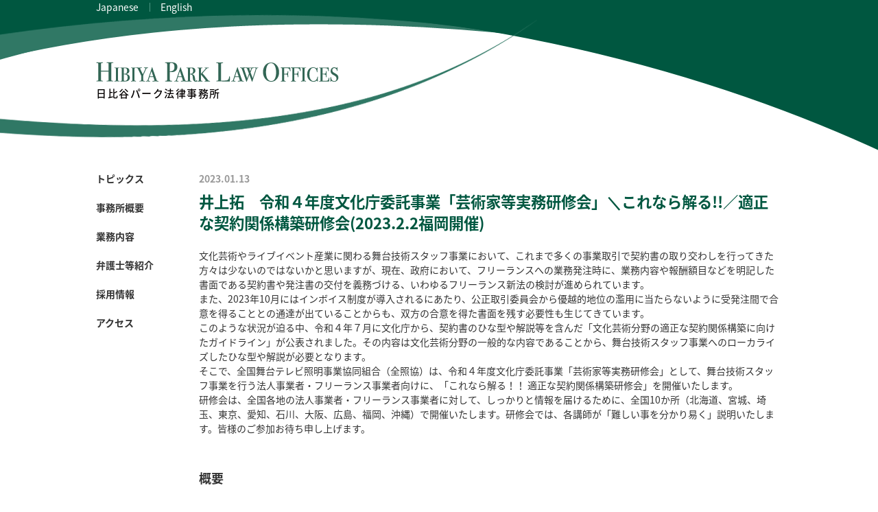

--- FILE ---
content_type: text/html; charset=UTF-8
request_url: https://www.hibiyapark.net/topics/seminars/3000.html
body_size: 4952
content:
<!DOCTYPE html>
<html lang="ja">
<head>
<meta charset="UTF-8">
<meta http-equiv="X-UA-Compatible" content="IE=edge">
<title>井上拓　令和４年度文化庁委託事業「芸術家等実務研修会」＼これなら解る!!／適正な契約関係構築研修会(2023.2.2福岡開催) | 日比谷パーク法律事務所</title>

<!-- All in One SEO Pack 2.10.1 by Michael Torbert of Semper Fi Web Design[117,135] -->
<meta name="description"  content="文化芸術やライブイベント産業に関わる舞台技術スタッフ事業において、これまで多くの事業取引で契約書の取り交わしを行ってきた方々は少ないのではないかと思いますが、現在、政府において、フリーランスへの業務発注時に、業務内容や報酬額目などを明記した書面である契約書や発注書の交付を義務づける、いわゆるフリーランス新法の検討が進められています。 また、2023年10月にはインボイス制度が導入されるにあたり、公正取引委員会から優越的地位の濫用に当たらないように受発注間で合意を得ることとの通達が出ていることからも、双方の合意を得た書面を残す必要性も生じてきています。 このような状況が迫る中、令和４年７月に文化庁から、契約書のひな型や解説等を含んだ「文化芸術分野の適正な契約関係構築に向けたガイドライン」が公表されました。その内容は文化芸術分野の一般的な内容であることから、舞台技術スタッフ事業へのローカライズしたひな型や解説が必要となります。 そこで、全国舞台テレビ照明事業協同組合（全照協）は、令和４年度文化庁委託事業「芸術家等実務研修会」として、舞台技術スタッフ事業を行う法人事業者・フリーランス事業者向けに、「これなら解る！！ 適正な契約関係構築研修会」を開催いたします。 研修会は、全国各地の法人事業者・フリーランス事業者に対して、しっかりと情報を届けるために、全国10か所（北海道、宮城、埼玉、東京、愛知、石川、大阪、広島、福岡、沖縄）で開催いたします。研修会では、各講師が「難しい事を分かり易く」説明いたします。皆様のご参加お待ち申し上げます。 概要 開催日時 ： 2023年2月2日（木） 14：00～16：00 （開場・受付時間：13：30） 場所 ： 【会場】ARKビル2階 大ホール(福岡市博多区博多駅東2-17-5 講師 ： 井上 拓 主催 ： 全国舞台テレビ照明事業協同組合（全照協） 全国舞台テレビ照明事業協同組合（外部リンク）" />

<meta name="keywords"  content="セミナー・講演" />

<link rel="canonical" href="https://www.hibiyapark.net/topics/seminars/3000.html" />
			<script type="text/javascript" >
				window.ga=window.ga||function(){(ga.q=ga.q||[]).push(arguments)};ga.l=+new Date;
				ga('create', 'UA-35745941-2', 'auto');
				// Plugins
				
				ga('send', 'pageview');
			</script>
			<script async src="https://www.google-analytics.com/analytics.js"></script>
			<!-- /all in one seo pack -->
<link rel='dns-prefetch' href='//s.w.org' />
		<script type="text/javascript">
			window._wpemojiSettings = {"baseUrl":"https:\/\/s.w.org\/images\/core\/emoji\/13.0.1\/72x72\/","ext":".png","svgUrl":"https:\/\/s.w.org\/images\/core\/emoji\/13.0.1\/svg\/","svgExt":".svg","source":{"concatemoji":"https:\/\/www.hibiyapark.net\/app\/wp-includes\/js\/wp-emoji-release.min.js?ver=3df75013f9dc1c20e05855f4d50a781c"}};
			!function(e,a,t){var n,r,o,i=a.createElement("canvas"),p=i.getContext&&i.getContext("2d");function s(e,t){var a=String.fromCharCode;p.clearRect(0,0,i.width,i.height),p.fillText(a.apply(this,e),0,0);e=i.toDataURL();return p.clearRect(0,0,i.width,i.height),p.fillText(a.apply(this,t),0,0),e===i.toDataURL()}function c(e){var t=a.createElement("script");t.src=e,t.defer=t.type="text/javascript",a.getElementsByTagName("head")[0].appendChild(t)}for(o=Array("flag","emoji"),t.supports={everything:!0,everythingExceptFlag:!0},r=0;r<o.length;r++)t.supports[o[r]]=function(e){if(!p||!p.fillText)return!1;switch(p.textBaseline="top",p.font="600 32px Arial",e){case"flag":return s([127987,65039,8205,9895,65039],[127987,65039,8203,9895,65039])?!1:!s([55356,56826,55356,56819],[55356,56826,8203,55356,56819])&&!s([55356,57332,56128,56423,56128,56418,56128,56421,56128,56430,56128,56423,56128,56447],[55356,57332,8203,56128,56423,8203,56128,56418,8203,56128,56421,8203,56128,56430,8203,56128,56423,8203,56128,56447]);case"emoji":return!s([55357,56424,8205,55356,57212],[55357,56424,8203,55356,57212])}return!1}(o[r]),t.supports.everything=t.supports.everything&&t.supports[o[r]],"flag"!==o[r]&&(t.supports.everythingExceptFlag=t.supports.everythingExceptFlag&&t.supports[o[r]]);t.supports.everythingExceptFlag=t.supports.everythingExceptFlag&&!t.supports.flag,t.DOMReady=!1,t.readyCallback=function(){t.DOMReady=!0},t.supports.everything||(n=function(){t.readyCallback()},a.addEventListener?(a.addEventListener("DOMContentLoaded",n,!1),e.addEventListener("load",n,!1)):(e.attachEvent("onload",n),a.attachEvent("onreadystatechange",function(){"complete"===a.readyState&&t.readyCallback()})),(n=t.source||{}).concatemoji?c(n.concatemoji):n.wpemoji&&n.twemoji&&(c(n.twemoji),c(n.wpemoji)))}(window,document,window._wpemojiSettings);
		</script>
		<link rel="https://api.w.org/" href="https://www.hibiyapark.net/wp-json/" /><link rel="alternate" type="application/json" href="https://www.hibiyapark.net/wp-json/wp/v2/posts/3000" /><link rel="alternate" type="application/json+oembed" href="https://www.hibiyapark.net/wp-json/oembed/1.0/embed?url=https%3A%2F%2Fwww.hibiyapark.net%2Ftopics%2Fseminars%2F3000.html" />
<link rel="alternate" type="text/xml+oembed" href="https://www.hibiyapark.net/wp-json/oembed/1.0/embed?url=https%3A%2F%2Fwww.hibiyapark.net%2Ftopics%2Fseminars%2F3000.html&#038;format=xml" />
<style type="text/css">
.qtranxs_flag_ja {background-image: url(https://www.hibiyapark.net/app/wp-content/plugins/qtranslate-xt/flags/jp.png); background-repeat: no-repeat;}
.qtranxs_flag_en {background-image: url(https://www.hibiyapark.net/app/wp-content/plugins/qtranslate-xt/flags/gb.png); background-repeat: no-repeat;}
</style>
<link hreflang="ja" href="https://www.hibiyapark.net/ja/topics/seminars/3000.html" rel="alternate" />
<link hreflang="en" href="https://www.hibiyapark.net/en/topics/seminars/3000.html" rel="alternate" />
<link hreflang="x-default" href="https://www.hibiyapark.net/topics/seminars/3000.html" rel="alternate" />
<meta name="generator" content="qTranslate-XT 3.10.1" />
<link rel="amphtml" href="https://www.hibiyapark.net/topics/seminars/3000.html?amp=1"><script type="text/javascript">
if ((navigator.userAgent.indexOf('Android') > 0 && navigator.userAgent.indexOf('Mobile') > 0) || navigator.userAgent.indexOf('iPod') > 0 || (navigator.userAgent.indexOf('iPhone') > 0 && navigator.userAgent.indexOf('iPad') == -1)) {
    document.write('<meta name="viewport" content="width=device-width,initial-scale=1,user-scalable=yes">');
  }else if(navigator.userAgent.indexOf('Android') > 0 || navigator.userAgent.indexOf('iPad') > 0){
    document.write('<meta name="viewport" content="width=960,initial-scale=1" /><link rel="stylesheet" href="https://www.hibiyapark.net/app/wp-content/themes/hibiyapark/css/tablet.css" media="all" />');
  }else{
    document.write('<meta name="viewport" content="width=device-width,initial-scale=1">');
}
</script>
<meta name="format-detection" content="telephone=no">

<link rel="stylesheet" href="https://www.hibiyapark.net/app/wp-content/themes/hibiyapark/css/import.css" media="all" />
<link rel="stylesheet" href="https://www.hibiyapark.net/app/wp-content/themes/hibiyapark/css/mediascreen.css" media="all" />
<link href='https://fonts.googleapis.com/css?family=Buenard' rel='stylesheet' type='text/css'>

<!--[if lt IE 9]>
<script src="https://www.hibiyapark.net/http://html5shiv.googlecode.com/svn/trunk/html5.js"></script>
<![endif]-->
<script>
$(function() {
	// 初期位置へ移動
	$('#gl-nav li:last-child').css({ 
		width: $('#nav .current').outerWidth(),
		left: $('#nav .current').position().left 
	});
	// マウスオーバーでアニメーション
	$('#nav a').mouseover(function(){
		$('#nav span').stop().animate({
			width: $(this).outerWidth(),
			left: $(this).position().left}
		,'fast');
	});
});
</script>

<style>

#nav { position: relative; }
#nav a {text-decoration:none; padding:10px; color:#333; }
#nav span {background:#000; height:5px; display:block; position:absolute; width:50px; left:0}

</style>
</head>

<body onLoad="initialize()" id="pagetop" class="sub ja">

<header id="sub">
	<div class="wrapper">
		<div class="h1box">
        	<div class="log-base cf">
				<h1><a href="https://www.hibiyapark.net"><img src="https://www.hibiyapark.net/app/wp-content/themes/hibiyapark/images/sub/logo_pc.png" class="switch" alt="HIBIYA PARK LAW OFFICES"><span>日比谷パーク法律事務所</span></a></h1>
            </div>
		</div>
	</div>
  <nav id="gl-nav" class="pn02">
    <ul class="gnav">
      <li><a href="https://www.hibiyapark.net#information" class="current">トピックス</a></li>
      <li><a href="https://www.hibiyapark.net#introduction">事務所概要</a></li>
      <li><a href="https://www.hibiyapark.net#service">業務内容</a></li>
      <li><a href="https://www.hibiyapark.net#lawyer">弁護士紹介</a></li>
      <li><a href="https://www.hibiyapark.net#recruit">採用情報</a></li>
      <li><a href="https://www.hibiyapark.net#access">アクセス</a></li>
    </ul>
  </nav>
  <nav class="language">
  
<ul class="language-chooser language-chooser-both qtranxs_language_chooser" id="qtranslate-chooser">
<li class="active"><a href="https://www.hibiyapark.net/ja/topics/seminars/3000.html" class="qtranxs_flag qtranxs_flag_ja qtranxs_flag_and_text" title="Japanese (ja)"><span>Japanese</span></a></li>
<li><a href="https://www.hibiyapark.net/en/topics/seminars/3000.html" class="qtranxs_flag qtranxs_flag_en qtranxs_flag_and_text" title="English (en)"><span>English</span></a></li>
</ul><div class="qtranxs_widget_end"></div>
  </nav>
</header>
<main class="cf">

<aside>
  <nav>
    <ul>
      <li><a href="https://www.hibiyapark.net/topics" class="current">トピックス</a></li>
      <li><a href="https://www.hibiyapark.net#introduction">事務所概要</a></li>
      <li><a href="https://www.hibiyapark.net#service">業務内容</a></li>
      <li><a href="https://www.hibiyapark.net#lawyer">弁護士等紹介</a></li>
      <li><a href="https://www.hibiyapark.net#recruit">採用情報</a></li>
      <li><a href="https://www.hibiyapark.net#access">アクセス</a></li>
    </ul>
  </nav>
</aside>

<section class="single cf">
<p class="date">2023.01.13</p>
<h2>井上拓　令和４年度文化庁委託事業「芸術家等実務研修会」＼これなら解る!!／適正な契約関係構築研修会(2023.2.2福岡開催)</h2>

	<p>文化芸術やライブイベント産業に関わる舞台技術スタッフ事業において、これまで多くの事業取引で契約書の取り交わしを行ってきた方々は少ないのではないかと思いますが、現在、政府において、フリーランスへの業務発注時に、業務内容や報酬額目などを明記した書面である契約書や発注書の交付を義務づける、いわゆるフリーランス新法の検討が進められています。<br />
また、2023年10月にはインボイス制度が導入されるにあたり、公正取引委員会から優越的地位の濫用に当たらないように受発注間で合意を得ることとの通達が出ていることからも、双方の合意を得た書面を残す必要性も生じてきています。<br />
このような状況が迫る中、令和４年７月に文化庁から、契約書のひな型や解説等を含んだ「文化芸術分野の適正な契約関係構築に向けたガイドライン」が公表されました。その内容は文化芸術分野の一般的な内容であることから、舞台技術スタッフ事業へのローカライズしたひな型や解説が必要となります。<br />
そこで、全国舞台テレビ照明事業協同組合（全照協）は、令和４年度文化庁委託事業「芸術家等実務研修会」として、舞台技術スタッフ事業を行う法人事業者・フリーランス事業者向けに、「これなら解る！！ 適正な契約関係構築研修会」を開催いたします。<br />
研修会は、全国各地の法人事業者・フリーランス事業者に対して、しっかりと情報を届けるために、全国10か所（北海道、宮城、埼玉、東京、愛知、石川、大阪、広島、福岡、沖縄）で開催いたします。研修会では、各講師が「難しい事を分かり易く」説明いたします。皆様のご参加お待ち申し上げます。</p>
<p>&nbsp;</p>
<p><strong><span style="font-size: large;">概要</span></strong></p>
<table border="none">
<tbody>
<tr>
<td>開催日時</td>
<td>：</td>
<td>2023年2月2日（木） 14：00～16：00 （開場・受付時間：13：30）</td>
</tr>
<tr>
<td>場所</td>
<td>：</td>
<td>【会場】ARKビル2階 大ホール(福岡市博多区博多駅東2-17-5</td>
</tr>
<tr>
<td>講師</td>
<td>：</td>
<td><a href="https://www.hibiyapark.net/lawyer/inoue.html">井上 拓</a></td>
</tr>
<tr>
<td>主催</td>
<td>：</td>
<td>全国舞台テレビ照明事業協同組合（全照協）</td>
</tr>
</tbody>
</table>
<p>&nbsp;</p>
<p><a href="https://www.zenshokyo.com/seminar-bunka/">全国舞台テレビ照明事業協同組合</a>（外部リンク）</p>

<p class="listLink"><a href="https://www.hibiyapark.net/topics/">一覧へ戻る</a></p>

</section>

</main>

  <footer id="footer">
    <div class="wrapper">
      <h2><a href="https://www.hibiyapark.net"><img src="https://www.hibiyapark.net/app/wp-content/themes/hibiyapark/images/footer-logo_pc.png" class="switch" alt="HIBIYA PARK LAW OFFICES">
      <span>日比谷パーク法律事務所</span></a></h2>
      <nav class="foot_nav">
        <ul>
          <li><a href="https://www.hibiyapark.net/links">リンク</a></li>
          <li><a href="https://www.hibiyapark.net/privacy">プライバシーポリシー</a></li>
          <li><a href="https://www.hibiyapark.net/sitemap">サイトマップ</a></li>
        </ul>
      </nav>

   </div>
   <div class="copyright"><small>Copyright &copy; 2016 <a href="#pagetop">HIBIYA PARK LAW OFFICES</a> All Rights Reserved</small></div>
  </footer>

<!-- デバッグ警告: All in One SEO Pack のメタデータが wp_head のフィルターから再読込されています。2回読み込まれています ! -->
<link rel='dns-prefetch' href='//s.w.org' />
<link rel="https://api.w.org/" href="https://www.hibiyapark.net/wp-json/" /><link rel="alternate" type="application/json" href="https://www.hibiyapark.net/wp-json/wp/v2/posts/3000" /><link rel="alternate" type="application/json+oembed" href="https://www.hibiyapark.net/wp-json/oembed/1.0/embed?url=https%3A%2F%2Fwww.hibiyapark.net%2Ftopics%2Fseminars%2F3000.html" />
<link rel="alternate" type="text/xml+oembed" href="https://www.hibiyapark.net/wp-json/oembed/1.0/embed?url=https%3A%2F%2Fwww.hibiyapark.net%2Ftopics%2Fseminars%2F3000.html&#038;format=xml" />
<style type="text/css">
.qtranxs_flag_ja {background-image: url(https://www.hibiyapark.net/app/wp-content/plugins/qtranslate-xt/flags/jp.png); background-repeat: no-repeat;}
.qtranxs_flag_en {background-image: url(https://www.hibiyapark.net/app/wp-content/plugins/qtranslate-xt/flags/gb.png); background-repeat: no-repeat;}
</style>
<link hreflang="ja" href="https://www.hibiyapark.net/ja/topics/seminars/3000.html" rel="alternate" />
<link hreflang="en" href="https://www.hibiyapark.net/en/topics/seminars/3000.html" rel="alternate" />
<link hreflang="x-default" href="https://www.hibiyapark.net/topics/seminars/3000.html" rel="alternate" />
<meta name="generator" content="qTranslate-XT 3.10.1" />
<link rel="amphtml" href="https://www.hibiyapark.net/topics/seminars/3000.html?amp=1"><script type="text/javascript" src="https://ajax.googleapis.com/ajax/libs/jquery/1.7.1/jquery.min.js"></script>
<script type="text/javascript" src="https://ajax.googleapis.com/ajax/libs/jqueryui/1.8.18/jquery-ui.min.js"></script>
<script type="text/javascript" src="https://www.hibiyapark.net/app/wp-content/themes/hibiyapark/js/jquery.easie.js"></script>
<script type="text/javascript" src="https://www.hibiyapark.net/app/wp-content/themes/hibiyapark/js/waypoints.min.js"></script>
<script type="text/javascript" src="https://www.hibiyapark.net/app/wp-content/themes/hibiyapark/js/waypoints-sticky.min.js"></script>
<script type="text/javascript" src="https://www.hibiyapark.net/app/wp-content/themes/hibiyapark/js/common.js"></script>
</body>
</html>

--- FILE ---
content_type: text/css
request_url: https://www.hibiyapark.net/app/wp-content/themes/hibiyapark/css/mediascreen.css
body_size: 3775
content:
/* CSS Document */
/* layout */

/*=================================
	media screen
===================================*/
/*-------------------------*/
/* 769以上*/
/*-------------------------*/

@media screen and (min-width: 769px) {

.pn{
    display:none;
}
.pn02 {
    display:none;
}

#menu{
    display: none;
}

/* 769以上 ここまで*/
}


/*-------------------------*/
/* 1000以下*/
/*-------------------------*/

@media screen and (max-width: 1040px) {

.pn02 {
    display:block;
}
aside {
	display:none;
	}
	
main {
    box-sizing: border-box;
    width: 100%;
    padding:0% 5%;
	margin-bottom:3em;
}
main section {
	width: 100%;
	margin-left:0;
	padding-top:3em;
}
main .section {
	width: 100%;
	margin-left:0;
	padding-top:3em;
}
}

@media only screen and (min-width: 769px) and (max-width: 1040px){

body{
    min-width: 100%;
}

header{
    width: 100%;
    position: relative;
}
header article{
    width: 100%;
}

header .language {
	padding-left:5%;
	}
header .language ul {
    width: 100%;
}
.log-base {
    display: block;
    padding-left: 0px;
    z-index: 30;
	}
	#sub .log-base {
		padding-left: 5%;
		width:100%;
	}
.log-base ul{
    width:55%;
    margin:auto;
    white-space: nowrap;
    display: table;
    border-collapse: collapse;
}

#sub .sticky-wrapper {margin-top:50px;}
#sub #gl-nav {z-index:9999; position:relative;}
#sub #gl-nav.stuck {position: fixed;}
.item {
    float: none;
    display: table-cell;
    height: 41px;
    list-style: none;
    text-align: center;
    opacity: 0;
}
#information .info {
    width: 74%;
    float: right;
}

body > article .inner{
    box-sizing: border-box;
    width: 100%;
    padding:0% 5%;
}

#lawyer .sl-font4{
    width: 35%;
}
.lawyer_list{
    width: 65%;
}
#lawyer .lawyer_list ul {
    width: 50% !important;
}
footer .wrapper {
    width: 100%;
}



#topics {margin-top:-60px; padding-top:130px;}


/* 1024以下 ここまで*/
}

/*-------------------------*/
/* 900以下*/
/*-------------------------*/


@media screen and (max-width: 900px) {



/* 900以下 ここまで*/
}


/*-------------------------*/
/* TAB SP共通レイアウト 768px*/
/*-------------------------*/
@media screen and (max-width: 768px) {


html {
  -webkit-text-size-adjust: 100%;
      -ms-text-size-adjust: 100%;
}

.pn{
	display:block;
}
.sn{
    display: none;
}

body{
	min-width: 100%;
	}
	body.sub {
		background: url(../images/head-bg.png) no-repeat center top;
		}
div{
	width:100% !important;
	max-width:100% !important;
}

img.name {zoom:1;}
img.name02 {zoom:1;}
img.name03 {zoom:.5;}

.language {
	width: 330px;
	margin: 0 auto;
}
.language li {
	display: inline-block;
	font-size: 12px;
	width:85px;
	text-align:center;
	line-height: 1;
}
.language li:last-child {
	border-left: 1px solid #a0a0a0;
	margin-left:0;
	padding-left:0;
}

header .wrapper {
    margin-bottom:30px;
}
.en header#sub .wrapper {
    margin-bottom:10px;
}

/* gnav */
.gnav{
	width:85%;
	margin:auto;

}
.gnav li{
	width:33%;
	white-space: nowrap;
	text-align:center;
	}
	.gnav li:nth-child(3n+2) {width:34%;}
.gnav li a{
    font-size:13px !important;
    margin:2px auto;
    padding: 0px 0px 5px 0px;
}

/* layout */
.inner {
    width: 90% !important;
    margin:auto;
}

header {
    background-size:150%;
}


/* news */


.log-base {
    display: block;
    padding-top: 100px;
    padding-left: 0px;
	}
	#sub .log-base {
		padding-top: 100px;
		padding-left: 0px;
	}
#sub .log-base h1 {
	width:80%;
	text-align:center;
	margin:0 auto;
	}

.log-base ul{
    width:100%;
    margin:auto;
    white-space: nowrap;
    display: table;
    border-collapse: collapse;
}
.item {
    float: none;
    display: table-cell;
    max-height: 30px;
    list-style: none;
    text-align: center;
    opacity: 0;
	}

header h1 {
		position: relative;
		text-align:center;
		padding-top:0;
		/*animation: fadeInUp ease-in forwards 0.5s;*/
	}
	.star1 {
		opacity:0;
		font-size: 1.15em;
		font-weight: 500;
		letter-spacing:0.1em;
	}

    /* news */
    #information .bg01 { background: url(../images/news-bg01.png) no-repeat center 120%;background-size:1000px auto;}
    #information .bg02 { background: url(../images/news-bg02.png) no-repeat center 120%;background-size:1000px auto;}
    .en #information .bg01 { background: url(../images/news-bg01.png) no-repeat center 120%;background-size:1000px auto;}
    .en #information .bg02 { background: url(../images/news-bg02.png) no-repeat center 120%;background-size:1000px auto;}
#information {
    padding: 90px 0 40%;
}

#information .info {
    width: 100%;
    float: none;
    margin-top:30px;
}
#information .info time{
    float:left;
    width:22%;
	padding:10px 12px 0 0px;
}
#information .info em {
	margin-top:10px;
	}
#information .info li{
    padding:5px 0px 10px;
    margin-top: 0;
}
#information .info li > a{
    float:right;
    width:78%;
    display: block;
	padding:5px 0 0;
}


#introduction {
    margin-top:-50px;
    padding-bottom: 120px;
}
    #introduction .bg01 { background-size:1000px 400px;background-position:center 100%;}
    #introduction .bg02 { background-size:1000px 400px;background-position:center 100%;}


#service {
    margin-top: -53px;
    padding: 53px 0 200px;
    position: relative;
}
	#service li:not(:last-child) {margin-bottom: 20px;}

    #service .bg01 { background-size:1000px 400px;background-position:center 100%;}
    #service .bg02 { background-size:1000px 400px;background-position:center 100%;}

#lawyer {
	margin-top:53px;
    padding: 0 0 150px;
}
#lawyer .inner {
	margin-top:-53px;
	padding-top:53px;
	}
#lawyer .bg02 {
    background-size: 1000px 200px;background-position:center 100%;
}

#recruit {
    margin-top: -50px;
	padding: 50px 0 150px;
}
#recruit .bg01 {
    background-size:1000px 200px;background-position:center 100%;
}
#recruit .button, .s_Recruit .button {
	margin:auto;
	}
.btn-two {
    display: block;
    margin: 2em auto;
}
.btn-two li {
    width: 100%;
    margin-bottom: 1em;
}
.mynavi {
    margin: 1.5em 0 0;
}
.mynavi .mynavitxt {
    font-size: 18px;
    width: 100%;
    padding-top: 0;
    float: none;
    text-align: center;
}
.mynavi .mynavibtn {
    display: block;
    margin: 1.5em auto 0;
    text-align: center;
}

.foot_nav{
    padding:10px 10px;
}
.foot_nav li:nth-of-type(2) {
    padding: 0 10px;
    margin: 0 10px;
}
.foot_nav a{
    display: block;
}
header{
    position: relative;
}

.h1box{
    height:240px;
}

#sub .h1box {
    height: 150px;
}


    #wind01.wind2 {
        position: absolute;
        z-index: 10;
        width: 100% !important;
        max-width: 100% !important;
        left: 50%;
        transform: translateX(-50%);
        background-repeat: no-repeat;
    }
    #wind01 {
        top: 140px;
        height: 120px;
        background-image: url(../images/wind01.png);
        background-size: 1000px 120px;
        background-repeat: no-repeat;
        display:none;
        background-position: 50% top !important;
    }
    #wind01 div {
        height: 120px;
        background-image: url(../images/wind01wrap.png);
        background-size: 1000px 120px;
        background-repeat: no-repeat;
        background-position: 50% top !important;
        animation: windAnimation2 ease-out forwards 1.3s;
    }
    @keyframes windAnimation {
        0% { width: 100%;opacity:1;}
        100% { width: 0%;opacity:0;}
    }
    @keyframes windAnimation2 {
        0% { width: 100%;opacity:1;}
        100% { width: 0%;opacity:0;}
    }


    #wind02.wind {
        top: 140px;
        position: absolute;
        left:50%;
        width: 100% !important;
        max-width: 100% !important;
        height: 120px !important;
        z-index: 10;
        background-image: url(../images/wind02.png);
        background-size: 1000px 120px;
        background-position:60% top !important;
        transform: translateX(-50%);
    }

    #wind02 {
        display:none;
    }
    #wind02 div {
        width: 100% !important;
        max-width: 100% !important;
        height: 120px !important;
        background-image: url(../images/wind02wrap.png);
        background-size: 1000px 120px;
        background-position:60% top !important;
        animation: windAnimation ease-in-out forwards 1.2s;
    }
	


#wind03 {
    width:1000px !important;
    background-size:900px 100px;
    background-position:50% 40%;
}
#wind04 {
    width:1000px !important;
    background-size:1200px 100px;
    background-position:0 35%;
}



    
    .logofade {
        animation: fadeIn 1.3s;
    }
    .lod {
        top:0px;
        height:480px;
        background-image:url(../images/main_visual.png);
        animation: windAnimation ease-out forwards 1.7s;
    }
header {
    text-align: center;
}

header .language{
    position: relative;
    z-index: 200;
    color:#333;
    text-align: center;
}
header .language ul{
    width:auto;
    display: inline-block;
    margin-top:20px;
}
header .language a{
    color:#333;
}
    .gnav {
        position: relative;
        z-index: 100;
    }
.log-base {
	width:74% !important;
	margin:auto;
}

footer h2 {
    width:70%;
    margin:0px auto 5px auto;
}
footer h3 {
	margin-bottom:10px;
	}

.sl-font {
    display: block;
    float: none;
    width: 180px;
    margin:auto;
    text-align: center;
}
.delay-show{
	display: inline-block;
	margin:auto;
}

#lawyer ul.fleft {
    width: 60%;
    float: none;
    margin:auto;
}

#lawyer ul.fright {
    width: 60%;
    float: none;

    margin:auto;
    margin-top: 10px;
}
#lawyer ul a {
    width: 100%;
    display: block;
}

.sl-font1,
.sl-font2,
.sl-font3,
.sl-font4,
.sl-font5,
.sl-font6{
	text-align: center;
	padding-bottom: 50px;
}
.en .sl-font2 {
    padding-bottom: 90px;
}

.sl-font3 ul {width:100%;}
.sl-font3 ul li.pleft {margin-left:2% !important;}

.delay-show,
.delay-show2,
.delay-show3,
.delay-show4,
.delay-show5,
.delay-show6{
	display: inline-block;
	margin:auto;
	margin-bottom:5px;
}

.delay-show li,
.delay-show2 li,
.delay-show3 li,
.delay-show4 li,
.delay-show5 li,
.delay-show6 li{
	font-size: 30px;
}
#lawyer li:not(:last-child) {
    margin-bottom: 10px;
	}
	#lawyer li:last-child {
		margin-bottom:10px;
		}

#recruit h3, .s_Recruit h3 {
    margin-bottom: 25px;
    font-size: 18px;
}
#recruit p, .s_Recruit p {
    letter-spacing: 0.06em;
    padding-right: 0px;
}
.access_box {
    width: 100%;
    margin-left: 0;
    padding-top: 40px;
}




#menu{
    position: fixed;
    text-align: center;
    top:50px;
    left:0;
    width:90%;
    margin:5%;
    background: rgba(255,255,255,0.9);
    display: none;
    z-index: 300;
    box-shadow: 0px 0px 5px 1px rgba(0,0,0,0.1);
}
#menu a{
    display: block;
    padding:10px 0px;
    border-bottom: 1px solid #ccc;
    text-decoration: none;
}
#menu li:last-child a{
    border-bottom:none;
}
#menubtn{
    cursor: pointer;
    position:fixed !important;
    z-index:200 !important;
    top:25px;
    right:15px;
    width:34px;
    height:34px;
    background: #fff;
    cursor: pointer;
}
#menubtn:before,
#menubtn:after,
#menubtn span
{
    background: #005740;
    content: '';
    display: block;
    width: 30px;
    height: 3px;
    position: absolute;
    left: 2px;
}
#menubtn:before
{
    top: 5px;
}
#menubtn span
{
    top: 15px;
}
#menubtn:after
{
    top: 25px;
}

.mm-vertical .mm-panel{
    z-index: 300;
}

/* menubtn animation */
#menubtn:before,
#menubtn:after,
#menubtn span
{
    -webkit-transition: none 0.5s ease 0.5s;
    transition: none 0.5s ease 0.5s;

    -webkit-transition-property: transform, top, bottom, left, opacity;
    transition-property: transform, top, bottom, left, opacity;
}


.access_map{
    margin-bottom:0px;
}




/* sub common */
main section h2 {
	font-size:2.2em;
	text-align:center;
	}
	main section h2 span {
		font-size:0.4em;
		display:block;
		margin:.5em 0 0 0;
		}
main section.single h2{
    text-align: left;
}
main section p {
	color:#333;
	}
	
.l-txt {
	font-size:1.4em;
	line-height:1.4em;
	}
	
.button {
	position: relative;
	display: inline-block;
	width:100%;
	height:40px;
	line-height:40px;
	background-color: #005740;
	color: #fff;
	text-align: center;
	text-decoration: none;
	transition: all .3s;
}
.button::after {
	position: absolute;
	top: 50%;
	right: 1.5em;
	content: '';
	margin-top: -5px;
	border: 7px solid transparent;
	border-top-width: 5px;
	border-bottom-width: 5px;
	border-left-color: #fff;
	transition: all .2s;
}
a.button {color:#fff;}
.button:hover {
	background:#307865;
	}
.button:hover::after {
	right: .25em;
}


/*-------- profiles --------*/
.profiles li {
	width:50%;
	}
.profiles ul {
	margin-top:2em;
	}
.profiles li a {
	padding:1.5em 0;
	text-align:center;
	font-size:1.2em;
	}
	.profiles li:nth-child(even) a {
		background:#fff;
	}
	.profiles li:nth-child(2n+2) a{
		border-right:1px dashed #ccc;
		}	
		.profiles li a span {
			color:#888;
			display:block;
			margin-bottom:.5em;
			font-size:0.75em;
			}

/*-------- recruit --------*/
.recruit h3 {
	margin-bottom:.5em;
	}
.recruit .l-txt {margin-bottom:2em;}
.recruit .button {
	margin-right:10px;
	letter-spacing:0.25em;
	}

/*-------- internship --------*/
.page-templates h2 {
    font-size: 1.6em;
}
.brn-flex {
    display: block;
    margin: 2em 0;
}
.brn-flex div {
    margin-bottom: 1em;
}
	
/*-------- profile --------*/
.profile h2 {
	font-size:1.6em;
	text-align:left;
	}
	.profile h2 span {
		font-size:0.6em;
		}
.profile th, .profile td {
	padding:4% 2%;
	}
	.profile th {
		width:29%;
		padding-left:4%;
	}
	.profile td.tablebox {padding:6%;}
	
/*-------- link --------*/
.links li {
	float:none;
	width:100%;
	margin:0 0 1.5em;
	font-size:1em;
	position:relative;
	display:block;
	}
	.links li a {
		position: static;
		left: 0;
		transition: all .5s;
		}

/*-------- access --------*/
.access h3 {
	font-size:1.25em;
	}
.access p {
	margin:1em 0;
	}
.access figure {
	width: 100%;
	margin:1em 0 0;
	padding:0;
	}
	.access figure img {
		width:100%;
		}
	
.button_list {text-align:center; margin-bottom:2em;}
.button_list li {
	float:left;
	width:49.5%;
	margin:0 2px 0 0;
	}

.access .box {width:100%; text-align:center; font-weight:600;}
.access .box p {margin-bottom:1.5em;}
.access .box span {font-weight:400;}
.tel-link {
    font-size: 1em;
	width:80%;
    display: block;
    margin: .5em auto;
    padding: 2% 0;
    cursor: pointer;
    text-align: center;
    border: 1px solid #ddd;
    background: #ffffff;
    background: -moz-linear-gradient(top, #ffffff 0%, #eee 99%);
    background: -webkit-linear-gradient(top, #ffffff 0%,#eee 99%);
    background: linear-gradient(to bottom, #ffffff 0%,#eee 99%);
    filter: progid:DXImageTransform.Microsoft.gradient( startColorstr='#ffffff', endColorstr='#eee',GradientType=0 );
}

/*-------- sitemap --------*/
.sitemap li {
	font-size:1.05em;
	margin:0 auto 1em;
	display:block;
	}
	.sitemap li a {
		position:static;
		transition: all .5s;
		}
		.sitemap li a:hover {
			margin-left:0;
		}
	.sitemap ul.lawList {
		margin:0 0 0 1em;
		width:auto;
		}
		.sitemap ul.lawList.left {float:none;}
		.sitemap ul.lawList.mb1 {
				margin-left:1em;
				}
		.sitemap ul.lawList > li {
			font-size:1em;
			margin-bottom:1em;
		}
		.sitemap ul.lawList > li span {
			display:inline-block;
			margin-left:2%;
			font-size:0.9em;
			line-height:1em;
			}


/*-------- topics --------*/
#topics {margin-top:-60px; padding-top:100px;}
#tabMenu {
    margin:0 auto 1em;
	border:1px solid  #d7d7d7;
}
#tabMenu li {
    min-width: 50%;
	}
	#tabMenu li:nth-child(1),#tabMenu li:nth-child(2) {
		border-bottom:1px solid  #d7d7d7;
	}
	#tabMenu li:nth-child(odd) {
		border-left:none;
	}
	#tabMenu li:last-child {
		border-right:none;
		}	
.topics_list li time {
	width: 80px;
	display: block;
	float: left;
	padding:20px 12px 0 0;
	letter-spacing: 0;
	font-size: 12px;
}
.topics_list li em {
	width: 110px;
	margin-right: 0;
}
.topics_list li > a {
	clear:left;
	display:block;
	padding-bottom:1em;
}


/* TAB SP共通レイアウト ここまで*/
}


/*-------------------------*/
/* TBレイアウト 760px*/
/*-------------------------*/
@media  screen and (min-width: 481px) and (max-width: 768px) {


/* header
-------------------------*/



/* TABレイアウトここまで */
}

/*-------------------------*/
/* SPレイアウト 480px*/
/*-------------------------*/
@media screen and (max-width: 480px) {

.en #gl-nav li{
    width:50%;
}
.en #gl-nav li a{
    font-size:12px !important;
padding: 0px 0px 2px 0px
}

.log-base {
	width:90% !important;
}
.button_list li {
	float:none;
	width:100%;
	margin:0 0 .5em 0;
	}

#lawyer ul.fleft {
    width: 95%;
}
#lawyer ul.fright {
    width: 95%;
}

/* SPレイアウトここまで */
}

@media all and (orientation: landscape) {
}




--- FILE ---
content_type: text/css
request_url: https://www.hibiyapark.net/app/wp-content/themes/hibiyapark/css/style.css
body_size: 6203
content:
@charset "UTF-8";

/* IE対策 */ header,footer,nav,section,article,figure,aside,main { display: block;}

*{
	-moz-box-sizing: border-box;
	-webkit-box-sizing: border-box;
	-o-box-sizing: border-box;
	-ms-box-sizing: border-box;
	box-sizing: border-box;
}

body {
	min-width: 1040px;
	font-size: 14px;
	line-height: 150%;
	font-family: 'Noto Sans Japanese',"メイリオ", Meiryo, sans-serif;
	font-weight:400;
	margin: 0;
	padding: 0;
	position: relative;
	color: #333;
	-webkit-font-smoothing: antialiased;
	-moz-osx-font-smoothing: grayscale;
	overflow-x: hidden;
}
body.sub {
	background: url(../images/sub/head-bg-sub.png) no-repeat center top;
	}

img {
	max-width: 100%;
	height: auto;
}


img.name {width:70px;}
img.name02 {width:70px;}
img.name02 {width:108px;}

/* link */
a:link,a:visited { color: #005740; text-decoration: none;}
a:hover,a:active { color: #005740; text-decoration: none;}

a img {	transition: All 0.6s ease; opacity: 1;}
a:hover img {
	opacity: 0.7;
	filter: alpha(opacity=70);
	-moz-opacity: .7;
	zoom: 1;
	transition: .4s;
}

/* float */
.fleft { float: left;}
.fright { float: right;}

/* align */
.cen { text-align: center;}
.ltr { text-align: right;}
.ltl { text-align: left;}

/* clear */
.cf:before,.cf:after { content: " "; display: table;}
.cf:after { clear: both;}
.cf { *zoom: 1;}
br.clear { font-size: 0; margin: 0; padding: 0; line-height: 0;}

hr { border: none; font-size: 0; line-height: 0; clear: both;}


.inner {
	width: 1000px;
	margin: 0 auto;
	text-align: left;
}

.flex {
  display: -webkit-box;
  display: -ms-flexbox;
  display: -webkit-flex;
  display: flex;
  -ms-flex-wrap: wrap;
  -webkit-flex-wrap: wrap;
  flex-wrap: wrap;
}

/* header ------------------------- */

header {
	background: url(../images/head-bg.png) no-repeat center top;
	}
	header#sub {
		background:none;
		}
	.h1box {
		display:block;
		height:480px;
		}
		#sub .h1box {
			height:200px;
			}
	.log-base {
		display:block;
		padding-top:210px;
		padding-left:235px;
		}

	.item{
		float: left;
	  	height: 41px;
	  	list-style: none;
	  	text-align: center;
	  	opacity: 0;
	  	display: inline-block;
	  	padding: 0px;
	  	margin:0px;
		}
		/* IEのみ適用　*/
		@media all and (-ms-high-contrast: none) {
			.item{
				float: none;
			}
		}
	.item img{
		width:100%;
		height:auto;
		}
/*	.item{
		font-family: 'Buenard', serif;
		color: #005740 !important;
		float: left;
	  	height: 41px;
	  	list-style: none;
	  	text-align: center;
	  	font-size:40px;
	  	opacity: 0;
	}*/

	.item:nth-child(1) {
	  	-webkit-animation: example 0.5s ease 0.5s 1 forwards;
	  	animation: example 0.5s ease 0.5s 1 forwards;
	}
	.item:nth-child(2) {
	 	 -webkit-animation: example 0.5s ease 0.54s 1 forwards;
	  	animation: example 0.5s ease 0.54s 1 forwards;
	}
	.item:nth-child(3) {
	  	-webkit-animation: example 0.5s ease 0.57s 1 forwards;
	  	animation: example 0.5s ease 0.57s 1 forwards;
	}
	.item:nth-child(4) {
	  	-webkit-animation: example 0.5s ease 0.6s 1 forwards;
	  	animation: example 0.5s ease 0.6s 1 forwards;
	}
	.item:nth-child(5) {
	  	-webkit-animation: example 0.5s ease 0.63s 1 forwards;
	  	animation: example 0.5s ease 0.63s 1 forwards;
	}
	.item:nth-child(6) {
	  	-webkit-animation: example 0.5s ease 0.66s 1 forwards;
	  	animation: example 0.5s ease 0.66s 1 forwards;
	}
	.item:nth-child(7) {
	  	-webkit-animation: example 0.5s ease 0.69s 1 forwards;
	  	animation: example 0.5s ease 0.69s 1 forwards;
	}
	.item:nth-child(8) {
	  	-webkit-animation: example 0.5s ease 0.71s 1 forwards;
	  	animation: example 0.5s ease 0.71s 1 forwards;
	}
	.item:nth-child(9) {
	  	-webkit-animation: example 0.5s ease 0.74s 1 forwards;
	  	animation: example 0.5s ease 0.74s 1 forwards;
	}
	.item:nth-child(10) {
	  	-webkit-animation: example 0.5s ease 0.77s 1 forwards;
	  	animation: example 0.5s ease 0.77s 1 forwards;
	}
	.item:nth-child(11) {
	  	-webkit-animation: example 0.5s ease 0.8s 1 forwards;
	  	animation: example 0.5s ease 0.8s 1 forwards;
	}
	.item:nth-child(12) {
	  	-webkit-animation: example 0.5s ease 0.83s 1 forwards;
	  	animation: example 0.5s ease 0.83s 1 forwards;
	}
	.item:nth-child(13) {
	  	-webkit-animation: example 0.5s ease 0.86s 1 forwards;
	  	animation: example 0.5s ease 0.86s 1 forwards;
	}
	.item:nth-child(14) {
	  	-webkit-animation: example 0.5s ease 0.89s 1 forwards;
	  	animation: example 0.5s ease 0.89s 1 forwards;
	}
	.item:nth-child(15) {
	  	-webkit-animation: example 0.5s ease 0.92s 1 forwards;
	  	animation: example 0.5s ease 0.92s 1 forwards;
	}
	.item:nth-child(16) {
	  	-webkit-animation: example 0.5s ease 0.95s 1 forwards;
	  	animation: example 0.5s ease 0.95s 1 forwards;
	}
	.item:nth-child(17) {
	  	-webkit-animation: example 0.5s ease 0.98s 1 forwards;
	  	animation: example 0.5s ease 0.98s 1 forwards;
	}
	.item:nth-child(18) {
	  	-webkit-animation: example 0.5s ease 1.01s 1 forwards;
	  	animation: example 0.5s ease 1.01s 1 forwards;
	}
	.item:nth-child(19) {
	  	-webkit-animation: example 0.5s ease 1.04s 1 forwards;
	  	animation: example 0.5s ease 1.04s 1 forwards;
	}
	.item:nth-child(20) {
	  	-webkit-animation: example 0.5s ease 1.07s 1 forwards;
	  	animation: example 0.5s ease 1.07s 1 forwards;
	}
	.item:nth-child(21) {
	  	-webkit-animation: example 0.5s ease 1.1s 1 forwards;
	  	animation: example 0.5s ease 1.1s 1 forwards;
	}
	.item:nth-child(22) {
	  	-webkit-animation: example 0.5s ease 1.13s 1 forwards;
	  	animation: example 0.5s ease 1.13s 1 forwards;
	}
	.item:nth-child(23) {
	  	-webkit-animation: example 0.5s ease 1.16s 1 forwards;
	  	animation: example 0.5s ease 1.16s 1 forwards;
	}
	@-webkit-keyframes example {
		0% {
			opacity: 0;
		}
	  100% {
		opacity: 1;
	  }
	}
	@keyframes example {
		0% {
			opacity: 0;
		}
	  100% {
		opacity: 1;
	  }
	}
   

	h1 {
		color: #040000;
		position: relative;
		text-align:center;
		padding-top:10px;
		/*animation: fadeInUp ease-in forwards 0.5s;*/
	}
	h1 img {
		display:inline;
		border:none;
	}
	header#sub .wrapper {z-index:100;}
	#sub .log-base {
			padding-top:90px;
			padding-left:0;
		}
		#sub .log-base h1 {
			position:static;
			text-align:left;
			padding-top:0;
			}
			#sub .log-base h1 span {
				font-size: 15px;
				font-weight: 500;
				letter-spacing: 0.1em;
				display:block;
				margin-top:7px;
				color: #040000;
				}
				#sub .log-base h1 a:hover span {
					color:#666;
					}
				
	.star1 {
		opacity:0;
		font-size: 18px;
		font-weight: 500;
		letter-spacing:0.1em;
	}
	.lod { position:absolute;
	height:480px;
	top:0px;}
	.logo{ text-align: center;}
	header .wrapper {
		max-width: 1000px;
		margin: 0 auto;
		position: relative;
		z-index:100;
	}
	#gl-nav {	width: 100%;}
	.gnav {
		width: 650px;
		margin: 0 auto;
		font-size: 0;
		padding-top: 10px;
	}
	.gnav li { display: inline-block;}
	.stuck {
		position: fixed;
		top: 0;
		left: 50%;
		margin-left: -50%;
		z-index: 9999;
		background: rgba(255,255,255,.8);
	}

	.wind {
		position: absolute;
		z-index: 10;
		width: 2000px;
		left: 50%;
		transform: translateX(-50%);
		background-repeat: no-repeat;
		background-position: center center;
	}
	.wind2 {
		position: absolute;
		z-index: 10;
		width: 2000px;
		left: 50%;
		transform: translateX(-50%);
		background-repeat: no-repeat;
		background-position: right right;
	}
	header .language{
		position:absolute;
		top: 0;
		left: 0;
		width:100%;
		padding:0;
		z-index:9999;
	}
	header .language ul{
		width:1000px;
		margin:auto;
	}
	header .language li {
		display: inline-block;
		font-size: 12px;
		text-align:center;
		line-height: 1;
	}
	header .language li:last-child {
		margin-left:13px;
		padding-left:15px;
		border-left: 1px solid #4d9683;
	}
	header .language a{
		color:#fff;
		font-size:1.15em;
	}
	
	@keyframes windAnimation {
		0% { width: 0; opacity:0;}
		100% { width: 100%;}
	}
	@keyframes windAnimation2 {
		0% { width: 100%;}
		100% { width: 0%;}
	}
	
	.logofade {
		animation: fadeIn 1.3s;
	}
	.lod {
		top:0px;
		height:480px;
		background-image:url(../images/main_visual.png);
		animation: windAnimation ease-out forwards 1.7s;
	}
	
	#wind01 {
		top: 191px;
		height: 240px;
		background-image: url(../images/wind01.png);
		display:none;
	}
	#wind01 div {
		top: 191px;
		height: 240px;
		background-image: url(../images/wind01wrap.png);
		animation: windAnimation2 ease-out forwards 1.3s;
	}
	#wind02 {
		top: 188px;
		height: 240px;
		display:none;
	}
	#wind02 div {
		top: 188px;
		height: 240px;
		background-image: url(../images/wind02.png);
		animation: windAnimation ease-in-out forwards 1.4s;
		}
	#wind03 {
		height: 150px;
		background-image: url(../images/wind03.png);
		background-position: center bottom;
	}
	.en #wind03 {
		height: 140px;
		background-image: url(../images/wind03.png);
		background-position:center 100%;
	}
	#wind04 {
		height: 150px;
		background-image: url(../images/wind04.png);
				background-position: center bottom;
	}
	#wind05 {
		height: 300px;
		background-image: url(../images/wind05.png);
	}
	
	
	.small {
		font-size:1.2em;
		font-weight:500;
		}
		.small.wgr {
			color:#b8d9d9;
			}
	.sl-font {
		display:block;
		float:left;
		width:26%;
		padding-top:10px;
	}
	.sl-font ul {
		
	}
	.sl-font ul li {
		display:inline-block;
		padding-bottom:5px;
		position: relative;
		right: 0%;
		opacity: 0;
	}
	.sl-font2 {
		display:block;
		padding-top:30px;
		padding-bottom:80px;
	}
	.en .sl-font2 {
		padding-bottom:100px;
	}
	.sl-font2 ul {
		
	}
	.sl-font2 ul li {
		display:inline-block;
		padding-bottom:5px;
		position: relative;
		right: 0%;
		opacity: 0;
	}
	
	.sl-font3 {
		display:block;
		padding-top:30px;
		padding-bottom:70px;
		width:200px;
	}
	.sl-font3 ul {
		width:500px;
	}
	.sl-font3 ul li {
		display:inline-block;
		padding-bottom:5px;
		position: relative;
		list-style-type:none !important;
		background:none !important;
		padding-left:0px !important;
		padding-bottom:0px !important;
		margin:0px !important;
		right: 0%;
		opacity: 0;
	}
	.sl-font3 ul li.pleft {margin-left:15px !important;}
	.sl-font3 span {
		display:block !important;
		padding:0px !important;
		margin:0px !important;
	}
	
	.sl-font4 {
		display:block;
		float:left;
		width:270px;
		padding-top:30px;
		padding-bottom:110px;
	}
	.sl-font4 ul li {
		display:inline-block;
		padding-bottom:5px;
		position: relative;
		list-style-type:none !important;
		background:none !important;
		padding-left:0px !important;
		padding-bottom:0px !important;
		margin:0px !important;
		right: 0%;
		opacity: 0;
	}
	.sl-font4 span {
		display:block !important;
		padding:0px !important;
		margin:0px !important;
	}
	
	
	.sl-font5 {
		display:block;
		width:270px;
		padding-top:30px;
		padding-bottom:70px;
	}

	.sl-font5 ul li {
		display:inline-block;
		padding-bottom:5px;
		position: relative;
		list-style-type:none !important;
		background:none !important;
		padding-left:0px !important;
		padding-bottom:0px !important;
		margin:0px !important;
		right: 0%;
		opacity: 0;
	}
	.sl-font5 span {
		display:block !important;
		padding:0px !important;
		margin:0px !important;
	}
	
	
	.sl-font6 {
		display:block;
		width:240px;
		padding-top:30px;
		padding-bottom:70px;
		float:left;
	}

	.sl-font6 ul li {
		display:inline-block;
		padding-bottom:5px;
		position: relative;
		list-style-type:none !important;
		background:none !important;
		padding-left:0px !important;
		padding-bottom:0px !important;
		margin:0px !important;
		right: 0%;
		opacity: 0;
	}
	.sl-font6 span {
		display:block !important;
		padding:0px !important;
		margin:0px !important;
	}

header .language a{
	background:none !important;
}

/* footer -------------------------*/
footer {}
	
	footer .wrapper {
		width: 1000px;
		margin: 0 auto;
		text-align: center;
		padding: 68px 0 25px;
		color: #040000;
		line-height: 2;
	}
	footer h2 {
		margin-bottom: 15px;
		font-size: 0;
	}
	footer h2 span {
		font-size: 15px;
		font-weight: 500;
		letter-spacing:0.1em;
		line-height:1;
		display:block;
		margin-top:10px;
	}
	footer h2 a:hover span {
		color: #666;
	}
	.foot_nav {
		width: 100%;
		 margin:0 auto 15px;
		line-height: 1;
		
	}
		.foot_nav li {
			display: inline-block;
			font-size: 12px;
		}
		.foot_nav li:nth-of-type(2) {
			padding: 0 20px;
			border-left: 1px solid #a0a0a0;
			border-right: 1px solid #a0a0a0;
			margin: 0 20px;
		}
	footer p { margin-bottom: 25px;}

	.copyright {
		line-height: 50px;
		font-size: 12px;
		background: url(../images/bg.jpg) top center repeat-y;
		color: #fff;
		text-align: center;
	}
	.copyright a { color: #fff;}

footer ul li a {
  position: relative;
  display: inline-block;
  text-decoration:none !important;
  padding:2px 0px;

}
footer ul li a:hover {
    text-decoration:underline;
}
footer#footer h2 a{
	color:#333;
}

/* back -------------------------*/

.section .inner {
	position: relative;
	z-index: 100;
}
.bg-base {
	background: #fff;
	width: 100%;
	height: 100%;
	top: 0;
	position: absolute;
	z-index: -1;
}

.bg01 {
	width: 100%;
	height: 100%;
	top: 0;
	position: absolute;
	z-index: 0;
}

.bg02 {
	width: 100%;
	height: 100%;
	top: 0;
	position: absolute;
	z-index: 1;
}
	/* news */
	#information .bg01 { background: url(../images/news-bg01.png) no-repeat center 115%;}
	#information .bg02 { background: url(../images/news-bg02.png) no-repeat center 115%;}

	.en #information .bg01 { background: url(../images/news-bg01.png) no-repeat center 120%}
	.en #information .bg02 { background: url(../images/news-bg02.png) no-repeat center 120%;}

.delay-show,
.delay-show2,
.delay-show3,
.delay-show4,
.delay-show5,
.delay-show6{
	margin-bottom: 10px;
}
.delay-show li,
.delay-show3 li,
.delay-show5 li{
	font-size:44px;
	color: #005740 !important;
}

.delay-show2 li,
.delay-show4 li,
.delay-show6 li{
	font-size:45px;
	font-weight: 400;
	color: #fff !important;;
}

/* news -------------------------*/
#information {
	padding: 110px 0 400px;
	position: relative;
}
	#information .inner {}
	#information h2 {
		width: 175px;
		float: left;
	}
	#information .info {
		width: 680px;
		float: right;
	}
	#information .info li {
		border-bottom: 1px solid #ebebeb;
		overflow: hidden;
	}
	#information .info time {
		width: 106px;
		display: block;
		float: left;
		padding: 13px 12px 13px 20px;
		letter-spacing: 0;
		font-size: 12px;
	}
	#information .info em {
		width: 110px;
		float: left;
		background: #585858;
		text-align: center;
		font:inherit;
		display: inline-block;
		font-size: 12px;
		color: #fff;
		margin-top: 13px;
		margin-right: 25px;
	}
	#information .info em a {
		color: #fff;
		display: inline-block;
		width: 100%;
		height: 100%;
		text-decoration:none;
	}
	#information .info li > a {
		display: block;
		padding:13px 0;
		overflow: hidden;
	text-decoration:none;
	}

#information .info li > a:hover,
.topics_list li > a:hover,
footer li a:hover,
footer small a:hover,
.language a:hover,
.maplink a:hover,
.lawyer_list a:hover,
.link a:hover,
.listLink a:hover{
	opacity: .5;
	-webkit-opacity: .5;
	-moz-opacity: .5;
	filter: alpha(opacity=50);	/* IE lt 8 */
	-ms-filter: "alpha(opacity=50)"; /* IE 8 */
	-webkit-transition: opacity 0.5s ease-out;
	-moz-transition: opacity 0.5s ease-out;
	-ms-transition: opacity 0.5s ease-out;
	transition: opacity 0.5s ease-out;
}

.link{
	clear: both;
	float: right;
	margin-top:10px;
}

.link a{
	background: url(../images/arrow.png) left center no-repeat;
	background-size: 14px 18px;
	padding-left:20px;
}
.listLink{
	clear: both;
	float: right;
}
.listLink a {
	position: relative;
	display: inline-block;
	width:120px;
	padding:10px 0;
	text-align: left;
	text-decoration: none;
	transition: all .5s;
}
.listLink a::after {
	position: absolute;
	top: 13px;
	right: 1em;
	content: '';
	background: url(../images/arrow.png) 0 50% no-repeat transparent;
	width:18px;
	height:16px;
	background-size: 14px 18px;
	transition: all .2s;
}
.listLink a:hover::after {
	right: 0;
}
.en .listLink a{
	width:80px;
}

.maplink{
	background-color: #f5f5f5;
	padding:5px 0px;
	text-align: center;
}
.maplink span{
	margin:0px 10px;
}

/* introduction -------------------------*/
#introduction {
	background: url(../images/bg.jpg) top center repeat-y;
	margin-top:-123px;
	padding:70px 0 300px;
	position: relative;
}

	#introduction h2 { margin-bottom: 108px;}
	#introduction p {
		color: #fff;
		letter-spacing: 0.025em;
	}
	#introduction p:not(last-child) { margin-bottom: 15px;}
	#introduction .bg01 { background: url(../images/introduction-bg01.png) no-repeat center bottom;}
	#introduction .bg02 { background: url(../images/introduction-bg02.png) no-repeat center bottom;}

/* service -------------------------*/
#service {
	margin-top: -133px;
	padding: 53px 0 300px;
	position: relative;
}
	#service h2 { margin-bottom: 100px;}
	#service li {
		background: url(../images/service_li.png) no-repeat left 5px;
		padding-left: 16px;
		color: #333;
	}
	#service li:not(:last-child) { margin-bottom: 34px;}

	#service p{
		margin:20px 16px;
	}
	
	#service .bg-base {  background: url(../images/bgf2.jpg) top center repeat-y;}
	#service .bg01 { background: url(../images/service-bg01.png) no-repeat center bottom;}
	#service .bg02 { background: url(../images/service-bg02.png) no-repeat center bottom;}

/* lawyer -------------------------*/
#lawyer {
	background: url(../images/bg.jpg) top center repeat-y;
	margin-top:-53px;
	padding: 173px 0 450px;
	position: relative;
}
	#lawyer ul.fleft { width: 317px;}
	#lawyer ul.fright { width: 301px;}
	#lawyer li {
		color: #fff;
		position:relative;
	}
	#lawyer li a {
		position: absolute;
		left: 0;
		transition: all .5s;
		}
		#lawyer li a:hover {
			left: 1em;
			color:#ccc;
		}
.lawyer_list li {
	width:100%;
	height:20px;
	margin:0 0 2.5em;
	font-size:1.15em;
	position:relative;
	display:block;
	font-size:1em;
	}
	.lawyer_list li a {
		position: absolute;
		left: 0;
		transition: all .5s;
		color:#fff;
		}
		.lawyer_list li a::before {
			content:url(../images/lawyer_li.png);
			margin-right:5px;
			}
		.lawyer_list li a:hover {
			left: 1em;
			color:#ccc;
		}
	#lawyer li:not(:last-child) { margin-bottom: 20px;}
	
	#lawyer .bg02 { background: url(../images/lawyer-bg02.png) no-repeat center bottom;}

/* recruit -------------------------*/
#recruit {
	background:  url(../images/bgf2.jpg) top center repeat-y;
	margin-top: -133px;
	padding: 50px 0 250px;
	position: relative;
}
	#recruit h2, .s_Recruit h2 { margin-bottom: 55px;}
	#recruit h3, .s_Recruit h3 { margin-bottom: 25px;color:#005740;font-size:24px;font-weight: 500;line-height: 150%;}
	#recruit h4, .s_Recruit h4 { margin-bottom: 10px;color:#005740;font-size:18px;font-weight: 500;}
	#recruit p, .s_Recruit p {
		color: #333;
		margin-bottom: 15px;
		letter-spacing: 0.06em;
		padding-right: 90px;
	}
	#recruit .button, .s_Recruit .button {margin-right:20px; letter-spacing:0.1em;}
	#recruit .btn, .s_Recruit .btn { margin-bottom: 30px;}
	#recruit .btn a img, .s_Recruit .btn a img {	transition: All 0.6s ease; opacity: 1;}
	#recruit .btn a:hover img, .s_Recruit .btn a:hover img {
		opacity: 0.7;
		filter: alpha(opacity=70);
		-moz-opacity: .7;
		zoom: 1;
		transition: .4s;
	}
	
	#recruit .bg01 { background: url(../images/recruit-bg01.png) no-repeat center bottom;}
	.mynavi {
		margin: 2.5em 0 0;
		overflow: hidden;
	}
	.mynavi .mynavitxt {
		color: #005740;
		font-size: 24px;
		font-weight: 500;
		width: 500px;
		padding-top: 10px;
		float: left;
	}
	.mynavi .mynavibtn {
		width: 160px;
		display: inline-block;
	}

	/* 2019/07/12 */
	.btn-two {
		margin: 2em 0 4em;
		display: -webkit-box;
		display: -ms-flexbox;
		display: -webkit-flex;
		display: flex;
		-ms-flex-wrap: wrap;
		-webkit-flex-wrap: wrap;
		flex-wrap: wrap;
	}
	.btn-two li {
		max-width: 360px;
		width: 48%;
	}
	.btn-two li:first-child {
		margin-right: 4%;
	}
	.btn-two li a {
		display: block;
		position: relative;
	    height: 40px;
	    line-height: 40px;
	    background-color: #005740;
	    color: #fff;
	    text-align: center;
	    text-decoration: none;
	    transition: all .3s;
	}
	.btn-two li a::after {
	    position: absolute;
	    top: 50%;
	    right: 1.5em;
	    content: '';
	    margin-top: -5px;
	    border: 7px solid transparent;
	    border-top-width: 5px;
	    border-bottom-width: 5px;
	    border-left-color: #fff;
	    transition: all .2s;
	}
	.btn-two li a:hover {background:#307865;}
	.btn-two li a:hover::after {right: .25em;}



/* access -------------------------*/
#access {
	background: url(../images/bg.jpg) top center repeat-y;
	margin-top:-53px;
	padding: 53px 0 0;
}
	#access h2 {
		width: 175px;
		float: left;
	}
	.access_box {
	 width: 400px;
	 margin-left: 0px;
	 padding-top: 0px;
	 float: left;
	}
	#access p { color: #fff; margin-bottom: 15px;}
	#access p+p { margin-bottom: 75px;}

	#map {
		width: 100%;
		height: 330px;
	}
	.access_map{
		width:600px;
		float:right;
		margin-bottom:30px;
	}

@media screen and (min-width: 2000px) {
	#map {
		width: 2000px;
		margin:auto;
	}
}


	#gl-nav {
    text-align:center;
}
	.gnav{
		display:inline-block;
		margin:auto;
		width:auto;
			padding:0px;
	}
.gnav li a{
	color:#333;
	font-size:15px;
	font-weight:600;
	text-decoration:none;
	margin:10px 20px;
	padding:0px 0px 10px 0px;
	text-shadow: 1px 1px 0px rgba(255,255,255,0.5);
	position: relative;
	display: inline-block;
	text-decoration: none;
	background: url(../images/underline.jpg) no-repeat center bottom;
}
.gnav li a::after {
	content: '';
	position: absolute;
	bottom: 0px;
	left: 50%;
	font-weight:500;
	margin-left:-20px;
	width: 40px;
	height: 3px;
	-webkit-transform: scaleX(0);
	-ms-transform: scaleX(0);
	transform: scaleX(0);
	background-color: #005740;
	-webkit-transition: all .3s ease;
	transition: all .3s ease;
}
.gnav li a:hover::after {
	-webkit-transform: scaleX(1);
	-ms-transform: scaleX(1);
	transform: scaleX(1);
}
.gnav li a:hover{
	opacity:0.8;
}


/*.lawyer_list a:after{
	transition:all 0.5s;
	content:"";
	width:0%;
	height:2px;
	display: block;
	background: #68a091;
	transition:all 0.5s;
}*/

/*
@media screen and (min-width: 2000px) {
	#information .bg01 { background: url(../images/news-bg01.png) no-repeat center 106px;background-size:100% 883px;}
	#information .bg02 { background: url(../images/news-bg02.png) no-repeat center 106px;background-size:100% 883px;}
	#introduction .bg01 { background: url(../images/introduction-bg01.png) no-repeat center bottom;background-size:100% 800px;}
	#introduction .bg02 { background: url(../images/introduction-bg02.png) no-repeat center bottom;background-size:100% 800px;}
	#service .bg01 { background: url(../images/service-bg01.png) no-repeat center bottom;background-size:100% 550px;}
	#service .bg02 { background: url(../images/service-bg02.png) no-repeat center bottom;background-size:100% 621px;}
	#lawyer .bg02 { background: url(../images/lawyer-bg02.png) no-repeat center bottom;background-size:100% 800px;}
	#recruit .bg01 { background: url(../images/recruit-bg01.png) no-repeat center bottom;background-size:100% 350px;}
	
	}*/
	
/*--------------------------------
		sub common
---------------------------------*/
main {
	width:1000px;
	margin:0 auto 8em;
	text-align:left;
	}
	
main section {
	width:850px;
	margin-left:150px;
	padding-top:50px;
	}
	
main section h2 {
	font-size:36px;
	color:#005740;
	font-weight:400;
	margin-bottom:1em;
	/*text-transform:uppercase;*/
	}
	main section h2 span {
		font-size:0.4em;
		margin-left:15px;
		color:#333;
		font-weight:600;
		}
main section p {
	color:#333;
	}
	
	
.button {
	position: relative;
	display: inline-block;
	width:298px;
	height:30px;
	line-height:30px;
	background-color: #005740;
	color: #fff;
	text-align: center;
	text-decoration: none;
	transition: all .3s;
}
.button::after {
	position: absolute;
	top: 50%;
	right: 1.5em;
	content: '';
	margin-top: -5px;
	border: 7px solid transparent;
	border-top-width: 5px;
	border-bottom-width: 5px;
	border-left-color: #fff;
	transition: all .2s;
}
a.button {color:#fff;}
.button:hover {
	background:#307865;
	}
.button:hover::after {
	right: .25em;
}
	
.box {
	background:#F7F7F7;
	padding:.5em;
	}
.box02 {
	background:#f0f0f0;
	padding:1em;
	}


.l-txt {
	font-size:1.6em;
	color:#307865;
	}
		
		
.mb1 {margin-bottom:1em;}
.mb2 {margin-bottom:2em;}
.mb3 {margin-bottom:3em;}
.mb4 {margin-bottom:4em;}
.mb5 {margin-bottom:5em;}

	
/*--------------------------------
  aside
---------------------------------*/
aside {
	margin-top: 50px;
	width: 150px;
	float:left;
}
aside nav li{
	margin-bottom:1.5em;
	font-weight:600;
}
aside nav li a{
	display: block;
	width: 100%;
	color: #333 !important;
	text-decoration: none;
	-webkit-transition: all .3s;
	transition: all .3s;
	}
	aside nav li a:hover {
		color:#ccc !important;;
		}
aside.fixed {
	position:absolute;
    top: 0;
    width: 150px;
}

/*-------- profiles --------*/
.profiles li {
	width:25%;
	float:left;
	}
.profiles ul {
	margin-top:4em;
	border-top:1px dashed #ccc;
	}
.profiles li a {
	display:block;
	box-sizing:border-box;
	border-bottom:1px dashed #ccc;
	border-left:1px dashed #ccc;
	padding:1.5em 2em;
	font-weight:500;
	font-size:1.3em;
	-webkit-transition: all .6s;
	transition: all .6s;
	}
	.profiles li:nth-child(even) a {
		background:#fafafa;
	}
	.profiles li:nth-child(4n+4) a,.profiles li:last-child a {
		border-right:1px dashed #ccc;
		}
		.profiles li a span {
			color:#888;
			display:block;
			margin-bottom:.5em;
			font-size:0.75em;
			}
.profiles li a:hover {
	background:#ace2d4;
	}



/*-------- recruit --------*/
.recruit h3 {
	margin-bottom:.5em;
	}
.recruit .l-txt {margin-bottom:2em;}
.recruit .button {
	margin-right:10px;
	letter-spacing:0.25em;
	}
	


/*-------- access --------*/
.access h3 {
	font-size:1.25em;
	}
.access p {
	margin:1em 0;
	}
.access figure {
	width: 600px;
	margin:1em 0 0;
	padding:0;
	}
	
.button_list {text-align:center; margin-bottom:2em;}
.button_list li {
	float:left;
	width:298px;
	margin:0 4px 0 0;
	}

.access .box {width:600px; font-size:1.15em;}

span.fax {margin-left:20px;} 

/*-------- profile --------*/
.profile .post {
	font-size:1.1em;
	font-weight:500 !important;
	color:#005740;
	margin-bottom:.5em;
	}
.profile h2 {
	font-size:1.8em;
	font-weight:600 !important;
	color:#005740;
	margin-bottom:1em;
	}
	.profile h2 span {
		text-transform:none;
		font-size:0.8em;
		font-weight:400; 
		}
@media print { 
	.profile h2.pn {display: none !important;}
	@media print and (-webkit-min-device-pixel-ratio:0) {.profile h2.pn {display: none !important;} }
} 
.profile h3, .profile h4 {margin-top:2em;}
.profile h3 {color:#333; margin-bottom:.5em;}
.profile h4 {
	font-size:1.15em;
	font-weight:400;
	color:#307865;
	margin-bottom:.5em;
	background: url(../images/lawyer_li02.png) no-repeat left center;
    padding-left: 16px;
	}
.profile p { margin-top:15px;}
.profile li { margin-top:.5em; padding-left:15px; background:url(../images/sub/disc.png) no-repeat 5px 10px;}
.profile ol {margin-left: 20px;}
.profile ol li {
	padding-left:0;
	list-style:decimal outside;
	background:none;
}

.profile ul.datelist li {
  display: -webkit-box;
  display: -ms-flexbox;
  display: -webkit-flex;
  display: flex;
  -ms-flex-wrap: wrap;
  -webkit-flex-wrap: wrap;
  flex-wrap: wrap;
}
.profile ul.datelist li span.date {
	width: 120px;
}
.profile ul.datelist li span.txt {
	flex: 1;
}
@media screen and (max-width: 768px) {
	.profile ul.datelist li {
	  display: block;
	}
	.profile ul.datelist li span.date {
		width: 100%;
		display: block;
	}
	.profile ul.datelist li span.txt {
		flex: none;
	}
}
.profile table {
	width:100%;
	background:#ececec;
	margin-top:1em;
	}
	.profile table tr:nth-child(odd) {
		background:#f8f8f8;
	}
	.profile th, .profile td {
		padding:10px;
		vertical-align:middle;
	}
	.profile th {
		width:30%;
		padding:10px 0 10px 30px;
		font-weight:500;
		text-align:left;
	}



/*-------- link --------*/
.links h3 {
	font-size:1.25em;
	margin:3em 0 .5em;
	}
.links li {
	float:left;
	width:100%;
	margin:0 0 2.5em;
	font-size:1.15em;
	position:relative;
	display:block;
	}
	.links li a {
		position: absolute;
		left: 0;
		transition: all .5s;
		}
		.links li a::before {
			content:url(../images/service_li.png);
			margin-right:5px;
			}
		.links li a:hover {
			left: 1em;
			color:#ccc;
		}

/*-------- page-templates --------*/
.page-templates h2 {
	line-height: 1.5;
}
.page-templates h3 {
	margin: 1.5em 0 .5em;
	color: #333;
}
.page-templates p:not(.mb2) {
	margin-bottom: .5em;
}
.page-templates ul li {
    margin-top: .5em;
    padding-left: 15px;
    background: url(../images/sub/disc.png) no-repeat 5px 10px;
}
.page-templates ol {
	margin-left: 20px;
}
.page-templates ol li {
	margin-top: .5em;
	list-style: decimal inside;
}

.brn-flex {
	margin: 2em 0 3em;
	align-items: flex-end;
}
.brn-flex div {
    margin-right: 20px;
    letter-spacing: 0.1em;
}
.brn-flex p {
	margin-bottom: 0;
}

/*-------- privacy --------*/
.privacy h3 {
	margin:2em 0 .5em;
	color:#005740;
	}
.privacy li {
	list-style:disc outside;
	margin:.5em 0 0 2em;
	}
	
/*-------- sitemap --------*/
.sitemap h3 {
	margin:3em 0 .5em;
	}
.sitemap li {
	width:100%;
	margin:0 0 1.5em;
	font-size:1.15em;
	position:relative;
	}
	.sitemap li a {
		left: 0;
		transition: all .5s;
		}
		.sitemap li a::before {
			content:url(../images/service_li.png);
			margin-right:5px;
			}
		.sitemap li a:hover {
			margin-left:1em;
			color:#ccc;
		}
		.sitemap ul.lawList.left {float:left;}
		.sitemap ul.lawList {
			margin:0 0 0 2em;
			width:30%;
			white-space: nowrap;
			}
			.sitemap ul.lawList.mb1 {
				margin-left:100px;
				}
			.clleft {clear:left;}
			.sitemap ul.lawList > li {
				font-size:1.1em;
				margin-bottom:1.5em;
				}
				.sitemap ul.lawList > li span {
					display:inline-block;
					margin-left:10px;
					}
		

/*-------- topics --------*/
#tabMenu {
    width: 100%;
    margin:0 auto;
    overflow: hidden;
    border-bottom: 1px solid #d7d7d7;
}
#tabMenu li {
	box-sizing:border-box;
    float: left;
    min-width: 25%;
	border-left:1px solid  #d7d7d7;
	}
	#tabMenu li:last-child {
		border-right:1px solid  #d7d7d7;
		}
#tabMenu li a {
    display: block;
    cursor: pointer;
    min-width: 98%;
    height: 40px;
    color: #333;
    line-height: 40px;
    text-align: center;
    border-bottom: none;
	transition: all .5s;
	}
	#tabMenu li a:hover {
		background-color: #307865;
		color: #fff;
	}
	#tabMenu li a.active {
		background-color: #005740;
		color: #fff;
	}	
.topics_list li {
		border-bottom: 1px solid #ebebeb;
		overflow: hidden;
	}
	.topics_list li time {
		width: 106px;
		display: block;
		float: left;
		padding: 20px 12px 20px 20px;
		letter-spacing: 0;
		font-size: 12px;
	}
	.topics_list li em {
		width: 110px;
		float: left;
		background: #585858;
		text-align: center;
		font:inherit;
		display: inline-block;
		font-size: 12px;
		color: #fff;
		margin-top: 20px;
		margin-right: 25px;
	}
	.topics_list li em a {
		color: #fff;
		display: inline-block;
		width: 100%;
		height: 100%;
		text-decoration:none;
	}
	.topics_list li > a {
		display: block;
		padding:20px 0;
		text-decoration:none;
		overflow: hidden;
	}

/*-------- single --------*/
.single h2 {
	font-size:1.6em;
	font-weight:600;
	color:#005740;
	margin-bottom:1em;
	line-height:140%;
	}
.single .date {
	font-weight:600;
	color:#999;
	margin-bottom:.5em;
	}		
.single  p{
	margin-bottom:15px;
}
	
/*-------- 日英の表示 --------*/
.en .ja_on{
	display: none;
}
.ja .en_on{
	display: none;
}

/*-------- Naofumi Ogawaカスタマイズ --------*/
/*.en #lawyer32 h3 + .listmn > li:nth-child(n+2){
	display:none;
}*/




/* wp-pagenavi
-------------------------*/
.wp-pagenavi
{
text-align:center;
margin-top:20px;
font-size:12px;
display:block;
clear:both;
padding:20px 10px 20px 10px;
}
.wp-pagenavi a,
.wp-pagenavi a:link,
.wp-pagenavi a:visited,
.wp-pagenavi a:active {
    padding: 4px 8px !important;
    margin: 3px !important;
    text-decoration: none !important;
    border: 1px solid #C8C8C2 !important;
    background: #FCFCFC !important;
    -moz-box-shadow: 0 0 3px rgba(0, 0, 0, 0.1) !important;
    -webkit-box-shadow: 0 0 3px rgba(0, 0, 0, 0.1) !important;
    box-shadow: 0 0 3px rgba(0, 0, 0, 0.1) !important;
    color: #999 !important;
}

.wp-pagenavi a:hover {
    border: 1px solid #a7a7a3 !important;
    color: #444 !important;
}

.wp-pagenavi span.pages {
    padding: 4px 8px !important;
    margin: 3px !important;
    font-family: Georgia,serif !important;
    font-style: italic !important;
    color: #999 !important;
}

.wp-pagenavi span.current {
    padding: 4px 8px !important;
    margin: 3px !important;
    text-decoration: none !important;
    border: 1px solid #005740 !important;
    background: #005740 !important;
    -moz-box-shadow: 0 0 3px rgba(0, 0, 0, 0.1) !important;
    -webkit-box-shadow: 0 0 3px rgba(0, 0, 0, 0.1) !important;
    box-shadow: 0 0 3px rgba(0, 0, 0, 0.1) !important;
    font-weight: bold !important;
    color: #fff !important;
}

.wp-pagenavi span.extend {
    padding: 4px 8px !important;
    margin: 3px !important;
    text-decoration: none !important;
    border: 1px solid #C8C8C2 !important;
    background: #FCFCFC !important;
    -moz-box-shadow: 0 0 3px rgba(0, 0, 0, 0.1) !important;
    -webkit-box-shadow: 0 0 3px rgba(0, 0, 0, 0.1) !important;
    box-shadow: 0 0 3px rgba(0, 0, 0, 0.1) !important;
}




--- FILE ---
content_type: text/css
request_url: https://www.hibiyapark.net/app/wp-content/themes/hibiyapark/css/animate.css
body_size: 64
content:
@charset "utf-8";

.border {
	width: 0px;
	margin: 0 auto;
	padding-bottom: 20px;
	border-bottom: 1px solid rgba(0,0,0,.3);
}
.border_w {
	width: 0px;
	margin: 0 auto;
	padding-bottom: 20px;
	border-bottom: 1px solid rgba(255,255,255,.6);
}
.fade {
	opacity: 0;
}
.fly-in-left {
	position: relative;
	left: 120%;
	opacity: 0;
}
.fly-in-left-min {
	position: relative;
	left: 40%;
	opacity: 0;
}
.fly-in-right {
	position: relative;
	right: 120%;
	opacity: 0;
}

.fly-in-right-min {
	position: relative;
	right: 0%;
	opacity: 0;
}

--- FILE ---
content_type: text/plain
request_url: https://www.google-analytics.com/j/collect?v=1&_v=j102&a=762086506&t=pageview&_s=1&dl=https%3A%2F%2Fwww.hibiyapark.net%2Ftopics%2Fseminars%2F3000.html&ul=en-us%40posix&dt=%E4%BA%95%E4%B8%8A%E6%8B%93%E3%80%80%E4%BB%A4%E5%92%8C%EF%BC%94%E5%B9%B4%E5%BA%A6%E6%96%87%E5%8C%96%E5%BA%81%E5%A7%94%E8%A8%97%E4%BA%8B%E6%A5%AD%E3%80%8C%E8%8A%B8%E8%A1%93%E5%AE%B6%E7%AD%89%E5%AE%9F%E5%8B%99%E7%A0%94%E4%BF%AE%E4%BC%9A%E3%80%8D%EF%BC%BC%E3%81%93%E3%82%8C%E3%81%AA%E3%82%89%E8%A7%A3%E3%82%8B!!%EF%BC%8F%E9%81%A9%E6%AD%A3%E3%81%AA%E5%A5%91%E7%B4%84%E9%96%A2%E4%BF%82%E6%A7%8B%E7%AF%89%E7%A0%94%E4%BF%AE%E4%BC%9A(2023.2.2%E7%A6%8F%E5%B2%A1%E9%96%8B%E5%82%AC)%20%7C%20%E6%97%A5%E6%AF%94%E8%B0%B7%E3%83%91%E3%83%BC%E3%82%AF%E6%B3%95%E5%BE%8B%E4%BA%8B%E5%8B%99%E6%89%80&sr=1280x720&vp=1280x720&_u=IEBAAEABAAAAACAAI~&jid=356296891&gjid=1089647345&cid=1973746179.1769205359&tid=UA-35745941-2&_gid=1841565721.1769205359&_r=1&_slc=1&z=369882412
body_size: -450
content:
2,cG-45D4WHDTR6

--- FILE ---
content_type: application/javascript
request_url: https://www.hibiyapark.net/app/wp-content/themes/hibiyapark/js/common.js
body_size: 1631
content:
// JavaScript Document

$(document).ready(function(){
	$("#wind02").delay(1000).fadeIn(2000);
});
$(document).ready(function(){
	$("#wind01").delay(1000).fadeIn(2000);
});
$(document).ready(function(){
	$("#subwind02").delay(1000).fadeIn(2000);
});

$(function() {
	
	$('#gl-nav').waypoint('sticky');
	$('.fadeInUp+.fadeInUp').addClass('delay');



	
	$('.border_w').each(function(){
		$(this).waypoint(function() {
			$(this).animate({"width" : "100%"});
		}, { offset: 700 });
	});

	$('.fade').each(function(i){
		$(this).waypoint(function() {
			$(this).animate({"opacity" : "1"});
		}, { offset: 700 });
	});
	

	$('.fly-in-left').each(function(i){
		$(this).waypoint(function() {
			$(this).delay(100 * i).animate({
				"opacity" : "1",
				"left" : "0"
			});
		}, { offset: 700 });
	});
	
	$('.fly-in-left-min').each(function(i){
		$(this).waypoint(function() {
			$(this).delay(50 * i).animate({
				"opacity" : "1",
				"left" : "0"
			});
		}, { offset: 700 });
	});

	$('.fly-in-right').each(function(i){
		$(this).waypoint(function() {
			$(this).delay(100 * i).animate({
				"opacity" : "100",
				"right" : "0"
			});
			
		}, { offset: 700 });
	});
	
	
	
	
	
	$('ul.delay-show li').each(function(i){
		$(this).waypoint(function() {
			$(this).delay(100 * i)
			.animate({
				left : '0',
				opacity: 1
			}, 1000);
		}, { offset: 1400 });
	});
	
	$('ul.delay-show2 li').each(function(i){
		$(this).waypoint(function() {
			$(this).delay(70 * i)
			.animate({
				left : '0',
				opacity: 1
			}, 1000);
		}, { offset: 700 });
	});
	
	$('ul.delay-show3 li').each(function(i){
		$(this).waypoint(function() {
			$(this).delay(70 * i)
			.animate({
				left : '0',
				opacity: 1
			}, 1000);
		}, { offset: 700 });
	});
	
	$('ul.delay-show4 li').each(function(i){
		$(this).waypoint(function() {
			$(this).delay(70 * i)
			.animate({
				left : '0',
				opacity: 1
			}, 1000);
		}, { offset: 700 });
	});
	
	$('ul.delay-show5 li').each(function(i){
		$(this).waypoint(function() {
			$(this).delay(70 * i)
			.animate({
				left : '0',
				opacity: 1
			}, 1000);
		}, { offset: 700 });
	});
	
	$('ul.delay-show6 li').each(function(i){
		$(this).waypoint(function() {
			$(this).delay(70 * i)
			.animate({
				left : '0',
				opacity: 1
			}, 1000);
		}, { offset: 700 });
	});
	
	
	
	$('.fly-in-right-min').each(function(i){
		$(this).waypoint(function() {
			$(this).animate({
				"opacity" : "1",
				"right" : "0"
			});
		}, { offset: 700 });
	});
	
	

	
	
	$('.fly-in-top').each(function(i){
		$(this).waypoint(function() {
			$(this).delay(100 * i).animate({
				"opacity" : "1",
				"bottom" : "0"
			});
		}, { offset: 700 });
	});
	
	$('.fly-in-bottom').each(function(i){
		$(this).waypoint(function() {
			$(this).delay(100 * i).animate({
				"opacity" : "1",
				"top" : "0"
			});
		}, { offset: 700 });
	});
	
	

});


$(function(){
	$('a[href^=#]').click(function() {
		var headerHight = 0;
		var speed = 800;
		var easing = 'easieEaseOutSine';

		var href= $(this).attr("href");
		var target = $(href == "#" || href == "" ? 'html' : href);
		var position = target.offset().top-headerHight;
		$('body,html').animate({scrollTop:position}, speed, easing);
		return false;
	});
});

/* ??smartRollover */
function smartRollover() {
	if(document.getElementsByTagName) {
		var images = document.getElementsByTagName("img");

		for(var i=0; i < images.length; i++) {
			if(images[i].getAttribute("src").match("_off."))
			{
				images[i].onmouseover = function() {
					this.setAttribute("src", this.getAttribute("src").replace("_off.", "_on."));
				}
				images[i].onmouseout = function() {
					this.setAttribute("src", this.getAttribute("src").replace("_on.", "_off."));
				}
			}
		}
	}
}



if(window.addEventListener) {
	window.addEventListener("load", smartRollover, false);
}
else if(window.attachEvent) {
	window.attachEvent("onload", smartRollover);
}
/* ?￡smartRollover */


$(function() {
  setTimeout('ani1()', 1500);
  setTimeout('ani2()', 3000);
  setTimeout('ani3()', 3000);
});

function ani1() {
  $('.star1').addClass('animated fadeInUp');
}
 
function ani2() {
  $('.star2').addClass('animated flipInX');
}
 
function ani3() {
  $('.star3').addClass('animated flipInX');
}


    $(function(){
        $("#menubtn").on("click", function() {
            $("#menu").slideToggle();
            $(this).toggleClass("active");//追加部分
        });
    });


// telリンク
$(function(){
    var ua = navigator.userAgent;
    if(ua.indexOf('iPhone') > 0 || ua.indexOf('Android') > 0){
        $('.tel-link').each(function(){
            var str = $(this).text();
            $(this).html($('<a>').attr('href', 'tel:' + str.replace(/-/g, '')).append(str + '</a>'));
        });
    }
});


//ウインドウリサイズ 
$(function(){
initSwitch();
$(window).resize(function() {
initSwitch();
});
});

function initSwitch() {
    var wid = $(window).width();
    //480以下
        if( wid < 480 ){
        $('.switch').each(function(){
        $(this).attr("src",$(this).attr("src").replace('_pc', '_sp'));
        });
    //480以上
        }else{
        $('.switch').each(function(){
        $(this).attr("src",$(this).attr("src").replace('_sp', '_pc'));
        });
    }
}


//footer 固定
new function(){
	
	var footerId = "footer";
	//メイン
	function footerFixed(){
		//ドキュメントの高さ
		var dh = document.getElementsByTagName("body")[0].clientHeight;
		//フッターのtopからの位置
		document.getElementById(footerId).style.top = "0px";
		var ft = document.getElementById(footerId).offsetTop;
		//フッターの高さ
		var fh = document.getElementById(footerId).offsetHeight;
		//ウィンドウの高さ
		if (window.innerHeight){
			var wh = window.innerHeight;
		}else if(document.documentElement && document.documentElement.clientHeight != 0){
			var wh = document.documentElement.clientHeight;
		}
		if(ft+fh<wh){
			document.getElementById(footerId).style.position = "relative";
			document.getElementById(footerId).style.top = (wh-fh-ft-1)+"px";
		}
	}
	
	//文字サイズ
	function checkFontSize(func){
	
		//判定要素の追加	
		var e = document.createElement("div");
		var s = document.createTextNode("S");
		e.appendChild(s);
		e.style.visibility="hidden"
		e.style.position="absolute"
		e.style.top="0"
		document.body.appendChild(e);
		var defHeight = e.offsetHeight;
		
		//判定関数
		function checkBoxSize(){
			if(defHeight != e.offsetHeight){
				func();
				defHeight= e.offsetHeight;
			}
		}
		setInterval(checkBoxSize,1000)
	}
	
	//イベントリスナー
	function addEvent(elm,listener,fn){
		try{
			elm.addEventListener(listener,fn,false);
		}catch(e){
			elm.attachEvent("on"+listener,fn);
		}
	}

	addEvent(window,"load",footerFixed);
	addEvent(window,"load",function(){
		checkFontSize(footerFixed);
	});
	addEvent(window,"resize",footerFixed);
	
}